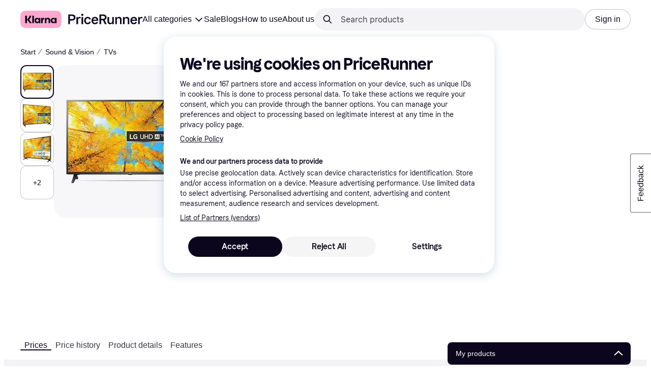

--- FILE ---
content_type: application/javascript
request_url: https://owp.klarna.com/static/slots-quickAccess-QuickAccessContainer-d3b2f18c.js
body_size: 760
content:
"use strict";(self.__LOADABLE_LOADED_CHUNKS__=self.__LOADABLE_LOADED_CHUNKS__||[]).push([["97876"],{74077(e,s,r){r.d(s,{A:()=>t});let t={backdrop:"qhCYNZHpiA",show:"riAPYBzulz",quickAccess:"cd8MDu0uE_",body:"rszAJm78y_",pulse:"gZM4uvpEk5"}},41776(e,s,r){r.r(s),r.d(s,{default:()=>t});let t=r(34327).A},34327(e,s,r){r.d(s,{A:()=>_});var t=r(74848),l=r(46942),i=r.n(l),n=r(24606),o=r(89119),d=r(93775),c=r(96540),h=r(99930),u=r(91294),v=r(74077),A=r(77399);let a=(0,h.Rq)({resolved:{},chunkName:()=>"components-body-Body",isReady(e){let s=this.resolve(e);return!0===this.resolved[s]&&!!r.m[s]},importAsync:()=>Promise.all([r.e("66564"),r.e("67676"),r.e("95386"),r.e("13254")]).then(r.bind(r,22297)),requireAsync(e){let s=this.resolve(e);return this.resolved[s]=!1,this.importAsync(e).then(e=>(this.resolved[s]=!0,e))},requireSync(e){return r(this.resolve(e))},resolve:()=>22297},{fallback:(0,t.jsx)(u.A,{})}),m=(0,h.Rq)({resolved:{},chunkName:()=>"components-MobileButton",isReady(e){let s=this.resolve(e);return!0===this.resolved[s]&&!!r.m[s]},importAsync:()=>r.e("21759").then(r.bind(r,91518)),requireAsync(e){let s=this.resolve(e);return this.resolved[s]=!1,this.importAsync(e).then(e=>(this.resolved[s]=!0,e))},requireSync(e){return r(this.resolve(e))},resolve:()=>91518}),y=(0,h.Rq)({resolved:{},chunkName:()=>"components-HeaderButton",isReady(e){let s=this.resolve(e);return!0===this.resolved[s]&&!!r.m[s]},importAsync:()=>r.e("81836").then(r.bind(r,69735)),requireAsync(e){let s=this.resolve(e);return this.resolved[s]=!1,this.importAsync(e).then(e=>(this.resolved[s]=!0,e))},requireSync(e){return r(this.resolve(e))},resolve:()=>69735}),p=[{name:A.Tu,reducer:A.Ay}],_=(0,d.M)(p)(()=>{let e=(0,c.useContext)(n.OHQ.Context),s=(0,c.useRef)(null),r=(0,o.j)(),l=(0,o.G)(A.Zl),d=(0,o.G)(A.on);(0,c.useEffect)(()=>()=>{r((0,A.w$)(!1))},[r]);let h=i()(v.A.backdrop,{[v.A.show]:l}),u=()=>{d||r((0,A.Z9)(!1))},p=e=>{e.preventDefault(),e.stopPropagation(),l?u():r((0,A.Z9)(!l))},_=e.l||l,j=!e.l&&!l;return(0,t.jsxs)(t.Fragment,{children:[j&&(0,t.jsx)(m,{toggleOpen:p}),(0,t.jsx)("div",{className:h,children:(0,t.jsxs)("div",{className:v.A.quickAccess,children:[(0,t.jsx)("div",{ref:s,onClick:p,children:_&&(0,t.jsx)(y,{handleClick:p,isOpen:l})}),l&&(0,t.jsx)(n.ijw,{as:"div",className:v.A.body,toggleElementRef:s,onClick:()=>u(),children:(0,t.jsx)(a,{})})]})})]})})},91294(e,s,r){r.d(s,{A:()=>l});var t=r(74848);let l=()=>(0,t.jsx)("div",{style:{height:340}})}}]);

--- FILE ---
content_type: application/javascript
request_url: https://owp.klarna.com/static/56301-62982312.js
body_size: 5175
content:
"use strict";(self.__LOADABLE_LOADED_CHUNKS__=self.__LOADABLE_LOADED_CHUNKS__||[]).push([["56301"],{44860(e,t,n){n.d(t,{A:()=>q});var r=n(74848),l=n(92647),o=n(46942),a=n.n(o),i=n(89119),u=n(96540);n(62953);var s=n(24606),c=n(99567);let d=(0,u.createContext)({}),h=function({children:e}){let[t,n]=(0,u.useState)(!1);(0,s.yJA)(t);let l=(0,u.useCallback)(()=>{n(!0)},[]),o=(0,u.useCallback)(()=>{n(!1)},[]),a=(0,u.useMemo)(()=>({modalOpen:t,showModal:l,hideModal:o}),[t,l,o]);return(0,r.jsx)(d.Provider,{value:a,children:e})},g=()=>{let e=(0,i.j)(),{modalOpen:t,showModal:n,hideModal:r}=(0,u.useContext)(d);return{modalOpen:t,showModal:n,hideModal:r,closeInstant:()=>{e((0,c.Z6)(!1)),r()}}},p=(0,u.memo)(function(){let e=(0,i.G)(c.te),{closeInstant:t}=g(),n=a()("ajf40PYTZ7",{mYZeOM8Bbo:e});return(0,r.jsx)("div",{className:n,onClick:()=>{t()}})});function f(e,t,n){let r=(0,u.useRef)(t);(0,u.useEffect)(()=>{r.current=t},[t]),(0,u.useEffect)(()=>{let t=e=>r.current(e);return window.addEventListener(e,t,n),()=>{window.removeEventListener(e,t,n)}},[e,n])}n(18111),n(22489),n(61701);var v=n(26395),m=n(10857),b=n(31533),x=n(40820),y=n(21014),j=n(45419),E=n(50181),C=n(80817);let R=()=>{let{countryCode:e}=(0,C.A)();return(0,j.n)({mutationFn:async function(t){let n=(0,E.P)();return(await n.post("instant-search-edge-rest",`/public/search/suggest/event/${e}`,t)).data}})};var N=n(59313),k=n(48217),S=n(52746);let w=({children:e,highlight:t,query:n,to:l,type:o,index:s,trackingProps:d})=>{let{hideModal:h}=g(),{mutate:p}=R(),f=(0,i.G)(c.$Z),m=(0,i.j)();return(0,u.useEffect)(()=>{t&&m((0,c.o1)(n))},[m,t,n]),(0,u.useEffect)(()=>{t&&m((0,c.Fo)(l))},[m,t,l]),(0,u.useEffect)(()=>{t&&m((0,c.gJ)(o))},[m,t,o]),(0,u.useEffect)(()=>{t&&m((0,c.EP)(s))},[m,t,s]),(0,r.jsx)(N.A,{className:a()("l4nEhc5VhB",{bsfgbB12YX:t}),href:l,onClick:()=>{k.A.trackEvent("Interact with search suggestions",function(e){for(var t=1;t<arguments.length;t++){var n=null!=arguments[t]?arguments[t]:{},r=Object.keys(n);"function"==typeof Object.getOwnPropertySymbols&&(r=r.concat(Object.getOwnPropertySymbols(n).filter(function(e){return Object.getOwnPropertyDescriptor(n,e).enumerable}))),r.forEach(function(t){var r;r=n[t],t in e?Object.defineProperty(e,t,{value:r,enumerable:!0,configurable:!0,writable:!0}):e[t]=r})}return e}({searchQuery:f,itemType:"searchSuggestion",searchSuggestionType:o,itemName:n,itemUrl:l},(null==d?void 0:d.productId)&&{productKrn:(0,S.Hn)(d.productId),productName:n},o===x.h5.MERCHANT&&{merchantName:n})),p({position:s+1,query:f,type:o,name:n,url:l}),m((0,c.NY)(n)),m((0,v.Ri)(n)),x.e0.includes(o)||m((0,v.Tw)(n,l)),m((0,c.Z6)(!1)),h()},onMouseDown:e=>e.preventDefault(),children:e})},O=(0,u.memo)(function({highlight:e,name:t,productId:n,imagePath:l,price:o,currency:a,url:i,category:u,index:c}){let d=(0,y.Q)({base:"s",m:"m"});return t&&i&&o&&a?(0,r.jsx)(w,{highlight:e,index:c,query:t,to:i,trackingProps:{productId:n},type:x.h5.PRODUCT,children:(0,r.jsxs)(s.BJc,{alignY:"center",direction:"horizontal",width:"100%",wrap:!1,children:[(0,r.jsx)(s.X$y,{lazyLoad:!0,alt:t,imageSrc:l,size:40}),(0,r.jsxs)(s.BJc,{alignY:"top",columnGap:"m",direction:"horizontal",rowGap:"xs",width:"100%",children:[(0,r.jsxs)(s.BJc,{minWidth:0,rowGap:"xs",sx:{flex:"1 1 200px"},children:[(0,r.jsx)(s.EYj,{color:"text-primary",size:d,children:t}),u&&(0,r.jsx)(s.EYj,{color:"text-secondary",size:"xs",children:u})]}),(0,r.jsx)(s.gmi,{price:o,size:d,sx:{flex:"0 0 auto"},weight:"heavy"})]})]})}):null}),D=function({type:e}){let t=e===x.h5.RECENT_SEARCH?s.O4:s.WIv;return e===x.h5.BRAND_IN_CATEGORY?null:(0,r.jsx)(t,{inline:!0,className:"k6hTiza68h",color:"grayscale60",size:"s"})},A=[x.h5.KEYWORD,x.h5.BRAND_IN_CATEGORY,x.h5.RECENT_SEARCH],P=[x.h5.SUB_CATEGORY,x.h5.SCOPED_BRAND,x.h5.FEATURE],G=({name:e,category:t,type:n})=>{let l=(0,b.WD)(),o=n===x.h5.BRAND_IN_CATEGORY,i=a()("NUCg7w4czt",{_y76CJrbOh:o}),u=!n||A.includes(n)?null:P.includes(n)?t&&`${l("PR.Search.CategoryNavigation.Label.Span.WITHIN")} ${t}`:l(`PR.Search.Instant.Label.Span.${n}`),c=n===x.h5.BRAND_IN_CATEGORY?t:e,d=n===x.h5.GUIDE||n===x.h5.RECENT_SEARCH;return(0,r.jsxs)(s.BJc,{alignY:"baseline",direction:"horizontal",gap:"none",children:[(0,r.jsx)(s.EYj,{inline:!0,className:i,textWrap:d?"truncate":void 0,children:o?`${l("PR.Search.CategoryNavigation.Label.Span.WITHIN")} ${c}`:c}),u&&(0,r.jsx)("div",{className:"XYQcasXRAc",children:(0,r.jsx)(s.EYj,{inline:!0,color:"text-secondary",size:"xs",textWrap:"no-wrap",children:u})})]})},H=(0,u.memo)(function({name:e,url:t,type:n,category:l,highlight:o,isRecentSearch:a,trackingProps:u,index:c}){let d=(0,b.WD)(),h=(0,i.j)();return e&&(t||a)?(0,r.jsx)("div",{className:"YzlC8WqxtQ",children:(0,r.jsxs)(w,{highlight:o,index:c,query:e,to:t,trackingProps:u,type:n,children:[(0,r.jsx)(D,{type:n}),(0,r.jsx)(G,{category:l,name:e,type:n}),a&&(0,r.jsx)("button",{"aria-label":d("PR.Global.DELETE"),className:"oEizOtM5Gb",type:"button",onClick:t=>{t.preventDefault(),h((0,v.N7)(e)),t.stopPropagation()},children:(0,r.jsx)(s.w0d,{className:"BDxWSojs7k",color:"text-secondary",size:"s"})})]})}):null}),B=function(){var e,t,n,l,o;let a,d,[h,g]=(0,u.useState)(-1),p=(0,i.j)(),y=(0,i.G)(e=>(0,c.d$)(e)),j=(0,i.G)(e=>(0,c.KW)(e)),E=(0,i.G)(e=>(0,c.$Z)(e)),C=(0,i.G)(e=>(0,v.oj)(e)).filter(e=>!E||e&&e.query.toLowerCase().includes(E.toLowerCase())).slice(0,5);function R(){var e,t,n;return(null!=(e=null==j?void 0:j.length)?e:0)+(null!=(t=y.length)?t:0)+(null!=(n=C.length)?n:0)}(0,u.useEffect)(()=>{-1===h&&(p((0,c.o1)("")),p((0,c.Fo)("")),p((0,c.gJ)("")),p((0,c.EP)(-1)))},[p,h]),(0,u.useEffect)(()=>{g(-1)},[E]),f("keydown",e=>{if("ArrowUp"===e.key||38===e.keyCode){e.preventDefault();let t=R();g(h<0?t-1:h-1)}else("ArrowDown"===e.key||40===e.keyCode)&&(e.preventDefault(),g(h===R()-1?-1:h+1))});let N=null!=(e=null==C?void 0:C.length)?e:0,k=null!=(t=null==j?void 0:j.length)?t:0,S=null!=(n=null==y?void 0:y.length)?n:0;if(!(j&&k>0||y&&S>0||C&&N>0))return null;let{highlightedRecentSearchIndex:w,highlightedSuggestionIndex:D,highlightedProductIndex:A}=(a=null!=(l=null==j?void 0:j.length)?l:0,d=null!=(o=null==y?void 0:y.length)?o:0,h<a?{highlightedSuggestionIndex:h}:h-a<d?{highlightedProductIndex:h-a}:{highlightedRecentSearchIndex:h-a-d}),P=0,G={recentSearches:0,suggestions:0,products:0};return j&&(P+=k),y&&(G.products=P,P+=S),C&&(G.recentSearches=P),(0,r.jsxs)("div",{className:"QHxGumuIKX",children:[(0,r.jsx)("div",{className:"Qj9vpWEHu4"}),j&&j.map((e,t)=>(0,r.jsx)(H,{category:e.category,highlight:D===t,index:G.suggestions+t,name:e.name,type:e.type,url:e.url},e.url)),y&&y.map((e,t)=>{var n,l,o;return(0,r.jsx)(O,{category:e.categoryName,currency:null==(n=e.price)?void 0:n.currency,highlight:A===t,imagePath:null==(l=e.image)?void 0:l.path,index:G.products+t,name:e.name,price:null==(o=e.price)?void 0:o.amount,productId:e.id,url:e.url},e.url)}),N>0&&(0,r.jsxs)(r.Fragment,{children:[(k>0||S>0)&&(0,r.jsx)(s.azJ,{paddingLeft:"m",paddingTop:"m",children:(0,r.jsx)(s.DZT,{level:3,size:"xxs",weight:"bold",children:(0,r.jsx)(b.Ay,{children:"PR.InstantModal.RecentSearches.HEADING"})})}),C.map((e,t)=>(0,r.jsx)(H,{highlight:w===t,index:G.recentSearches+t,isRecentSearch:!0,name:e.query,type:x.h5.RECENT_SEARCH,url:e.url||(0,m.c)(e.query)},e.query))]})]})},_={s:22,m:28};var Y=n(93555),T=n(25858),I=n.n(T),L=n(94201),z=n(28123);let Z=({children:e})=>{let t=(0,Y.Z)(),n=(0,i.G)(c.$Z),l=(0,i.G)(e=>(0,v.zy)(e,n)),o=(0,i.G)(c.Lp),a=(0,i.G)(c.cj),s=(0,i.G)(c.KK),d=(0,i.G)(c.mk),h=(0,u.useRef)(n),{hideModal:p}=g(),{mutate:f}=R(),b=(0,i.j)(),y=(0,u.useRef)(I()(e=>{e&&e.length>=2?b((0,c._x)(e)).then(t=>{h.current===e&&h.current&&b({type:z.R,response:t.data})}):(b((0,c.h1)()),b((0,c.yh)()))},200,{leading:!0})),j=o.includes("/results")&&(!o.includes("suggestionsActive")||!o.includes("suggestionClicked")||!o.includes("suggestionReverted")),E=o?`${o}${j?(0,m.H)({suggestionsActive:!0,suggestionClicked:!1,suggestionReverted:!1}):""}`:null;return(0,u.useEffect)(()=>{h.current=n,y.current(n)},[n,y]),(0,r.jsx)("form",{action:(0,m.c)(),autoComplete:"off",className:"DHsAFsNOO4",onSubmit:e=>{e.preventDefault();let r=a||n,i=l&&l.url;return r.length>0&&(b((0,c.NY)(r)),b((0,v.Ri)(r)),x.e0.includes(s)||b((0,v.Tw)(r,E||i)),f({position:d+1,query:n,type:s||"UNKNOWN",name:r,url:o}),(0,L.vA)(()=>{b((0,c.h1)()),b((0,c.yh)()),b((0,c.o1)("")),b((0,c.Fo)("")),b((0,c.gJ)("")),b((0,c.EP)(-1)),b((0,c.Z6)(!1))}),p(),t(E||i||(0,m.c)(n))),!1},children:e})},F={s:{base:{inputHeight:44,buttonHeight:32},l:{inputHeight:44,buttonHeight:32}},m:{base:{inputHeight:52,buttonHeight:40},l:{inputHeight:56,buttonHeight:44}}},W=(0,u.forwardRef)((e,t)=>{var{kind:n="default",size:l="m",withShortPlaceholder:o,withSearchButton:a,onSearchButtonClick:i,onSearchButtonMouseDown:u,sx:c}=e,d=function(e,t){if(null==e)return{};var n,r,l=function(e,t){if(null==e)return{};var n,r,l={},o=Object.keys(e);for(r=0;r<o.length;r++)n=o[r],t.indexOf(n)>=0||(l[n]=e[n]);return l}(e,t);if(Object.getOwnPropertySymbols){var o=Object.getOwnPropertySymbols(e);for(r=0;r<o.length;r++)n=o[r],!(t.indexOf(n)>=0)&&Object.prototype.propertyIsEnumerable.call(e,n)&&(l[n]=e[n])}return l}(e,["kind","size","withShortPlaceholder","withSearchButton","onSearchButtonClick","onSearchButtonMouseDown","sx"]);let h=(0,s.GuJ)(),g=(0,b.WD)(),p=(0,s.DPo)(),f=g(!o&&h.l?"PR.Global.Header.Placeholder.SEARCH_BOX_PLACEHOLDER":"PR.Global.Header.Placeholder.SEARCH_BOX_PLACEHOLDER_SHORT"),v=(0,s.QsY)(F[l]);return(0,r.jsx)(s.DOo,function(e){for(var t=1;t<arguments.length;t++){var n=null!=arguments[t]?arguments[t]:{},r=Object.keys(n);"function"==typeof Object.getOwnPropertySymbols&&(r=r.concat(Object.getOwnPropertySymbols(n).filter(function(e){return Object.getOwnPropertyDescriptor(n,e).enumerable}))),r.forEach(function(t){var r;r=n[t],t in e?Object.defineProperty(e,t,{value:r,enumerable:!0,configurable:!0,writable:!0}):e[t]=r})}return e}({ref:t,"aria-label":f,autoCapitalize:"off",autoComplete:"off",autoCorrect:"off",borderRadius:"full",maxLength:x.Fm,name:"q",placeholder:f,size:"m",spellCheck:"false",styles:()=>({input:{height:null==v?void 0:v.inputHeight},inputNative:{height:null==v?void 0:v.inputHeight,paddingLeft:"transparent"===n?0:void 0,paddingRight:"transparent"===n?0:void 0},addonLeft:{paddingLeft:16},addonRight:{paddingRight:6},addon:{}}),sx:[{color:p.color.textPrimary,width:"100%"},c],type:"text"},a?{addonRight:(0,r.jsx)(s.K0,{"aria-label":g("PR.Global.Header.Button.FIND"),as:"button",backgroundColor:"primary-action-base",color:"text-inverse",height:null==v?void 0:v.buttonHeight,hoverBackgroundColor:"primary-action-hover",icon:s.flY,type:"submit",width:null==v?void 0:v.buttonHeight,onClick:i,onMouseDown:u})}:{},"transparent"===n?{backgroundColor:"background-content-primary",addonLeft:null,borderRadius:"m"}:{},d))});n(27495);var $=n(34820),J=n(3433),K=n(63229),M=n(66910);function U({children:e}){return(0,r.jsx)(l.A,{to:"/results",children:(0,r.jsx)(h,{children:(0,r.jsx)(Z,{children:e})})})}U.SearchBar=function({size:e,withShortPlaceholder:t}){let n=(0,J.zy)(),l=(0,i.G)(c.$Z),o=(0,i.G)(c.te)||!1,a=(0,i.G)(c.cj),s=(0,i.j)(),d=n.pathname+n.search,h=null,g=(0,u.useRef)(null);return(0,u.useEffect)(()=>{!o&&g&&g.current&&g.current.blur()},[o]),(0,u.useEffect)(()=>()=>{h&&clearTimeout(h)},[h]),(0,r.jsx)("div",{onFocus:()=>{s((0,c.Z6)(!0)),k.A.trackEvent("Initiate shopping search",{source:d})},children:(0,r.jsx)(W,{ref:g,backgroundColor:o?"background-page":void 0,id:"search",size:e,value:a||l,withClearButton:o,withSearchButton:o,withShortPlaceholder:t,onBlur:()=>{h=setTimeout(()=>s((0,c.Z6)(!1)),150)},onChange:e=>{s((0,c.o1)("")),s((0,c.NY)(e.target.value))},onClear:()=>{s((0,c.o1)("")),s((0,c.NY)(""))},onFocus:()=>s((0,c.Z6)(!0)),onSearchButtonClick:e=>{if(!o)return e.preventDefault(),e.stopPropagation(),s((0,c.Z6)(!0)),!1},onSearchButtonMouseDown:e=>e.preventDefault()})})},U.StartPageSearchBar=function(){let e=null,t=(0,u.useRef)(null),n=(0,i.G)(c.$Z),l=(0,i.G)(c.te)||!1,o=(0,i.G)(c.cj),a=(0,i.j)();if(!l){var s,d;null==t||null==(d=t.current)||null==(s=d.blur)||s.call(d)}return(0,u.useEffect)(()=>()=>{e&&clearTimeout(e)}),(0,r.jsx)(W,{ref:t,withSearchButton:!0,backgroundColor:"background-page",id:"StartPageSearchBar",value:o||n,onBlur:()=>{e=setTimeout(()=>(0,c.Z6)(!1),150)},onChange:e=>{a((0,c.o1)("")),a((0,c.NY)(e.target.value))},onClear:()=>{a((0,c.o1)("")),a((0,c.NY)(""))},onFocus:()=>{a((0,c.Z6)(!0))}})},U.Dropdown=function({offset:e=0,borderRadius:t="m"}){let{closeInstant:n}=g(),l=(0,i.G)(c.te);return(f("keydown",e=>{27===e.keyCode&&n()}),l)?(0,r.jsx)(s.azJ,{className:"mDW7kekdYh",sx:{paddingTop:e,borderRadius:_[t]},children:(0,r.jsx)(B,{})}):null},U.Mobile=function({size:e="s",buttonBackgroundColor:t="button-background-secondary"}){let n=(0,J.zy)(),l=(0,u.useRef)(null),o=(0,b.WD)(),d=(0,i.G)(c.$Z),[h,p]=(0,u.useState)(d),f=(0,i.j)(),[v,m]=(0,u.useState)(!1),{showModal:x,closeInstant:y,modalOpen:j}=g(),E=(0,s.YGn)(),C=n.pathname+n.search;(0,u.useEffect)(()=>{p(d)},[d]),(0,u.useEffect)(()=>{if(!j){var e,t;null==(t=l.current)||null==(e=t.blur)||e.call(t)}},[j]),(0,u.useEffect)(()=>{let e=null==l?void 0:l.current;if(!e)return;let t=()=>{setTimeout(()=>{(0,$._u)(0)},200)};return e.addEventListener("focus",t),()=>{e.removeEventListener("focus",t)}},[]);let R=!j&&"s"===e;return(0,r.jsxs)("div",{className:a()("prPxjjCS_0",{oFH2Hm6id0:j}),children:[(0,r.jsxs)("div",{className:a()({rZ4C5CRDna:j}),children:[j&&(0,r.jsx)("button",{"aria-label":o("PR.Global.CLOSE"),className:"_jc18b6NRm",type:"button",onClick:()=>{var e;null==(e=l.current)||e.blur(),y()},children:(0,r.jsx)(s.gFQ,{color:"textSecondary"})}),(0,r.jsx)(W,{ref:l,id:`${E}-instant-input`,kind:j?"transparent":"default",size:"s",sx:R?{position:"absolute !important",width:0,height:0,overflow:"hidden"}:void 0,value:h,onChange:e=>{let t=e.target.value;p(t),f((0,c.NY)(t))},onClear:()=>{var e;f((0,c.NY)("")),null==(e=l.current)||e.focus()},onClick:()=>{x(),j||k.A.trackEvent("Initiate shopping search",{source:C})},onFocus:()=>f((0,c.Z6)(!0))}),R&&(0,r.jsx)(s.K0,{"aria-label":o("PR.Global.Header.Button.FIND"),as:"label",backgroundColor:t,htmlFor:`${E}-instant-input`,icon:s.WIv,sx:{cursor:"pointer"}}),j&&(0,r.jsx)(s.azJ,{alignY:"center","aria-label":"Scan barcode",as:"button",paddingX:"s",type:"button",onClick:()=>{m(!0),k.A.trackEvent("Open barcode scanner",{})},children:(0,r.jsx)(M.A,{height:29,width:29})}),j&&(0,r.jsx)(s.K0,{"aria-label":o("PR.Global.Header.Button.FIND"),as:"button",backgroundColor:"background-inverse",color:"text-inverse",height:40,hoverBackgroundColor:"background-inverse",icon:s.flY,type:"submit",width:40})]}),j&&(0,r.jsx)("div",{className:"oVMbIOjllU",children:(0,r.jsx)(B,{})}),(0,r.jsx)(K.A,{open:v,onClose:()=>m(!1),onNavigate:()=>{setTimeout(()=>{m(!1),y()},1e3)}})]})},U.Backdrop=p;let q=U},21014(e,t,n){n.d(t,{Q:()=>l}),n(18111),n(20116);var r=n(16384);function l(e={}){return function(e,t){let{xs:n,s:r,m:l,l:o,xl:a,xxl:i}=t,u=[{key:"xxl",active:i},{key:"xl",active:a},{key:"l",active:o},{key:"m",active:l},{key:"s",active:r},{key:"xs",active:n}].find(({key:t,active:n})=>!0===n&&void 0!==e[t]);return u?e[u.key]:e.base}(e,(0,r.G)())}},92647(e,t,n){n.d(t,{A:()=>o});var r=n(74848),l=n(51442);let o=({to:e,children:t})=>(0,l.M2)(e)?(0,r.jsx)(r.Fragment,{children:t}):null}}]);